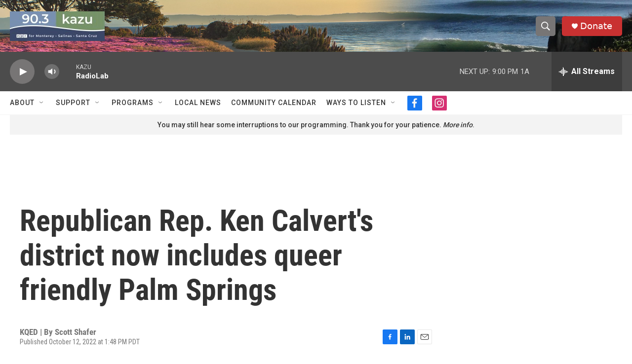

--- FILE ---
content_type: text/html; charset=utf-8
request_url: https://www.google.com/recaptcha/api2/aframe
body_size: 265
content:
<!DOCTYPE HTML><html><head><meta http-equiv="content-type" content="text/html; charset=UTF-8"></head><body><script nonce="As-ADbMNeIeIoWuH6iGxmw">/** Anti-fraud and anti-abuse applications only. See google.com/recaptcha */ try{var clients={'sodar':'https://pagead2.googlesyndication.com/pagead/sodar?'};window.addEventListener("message",function(a){try{if(a.source===window.parent){var b=JSON.parse(a.data);var c=clients[b['id']];if(c){var d=document.createElement('img');d.src=c+b['params']+'&rc='+(localStorage.getItem("rc::a")?sessionStorage.getItem("rc::b"):"");window.document.body.appendChild(d);sessionStorage.setItem("rc::e",parseInt(sessionStorage.getItem("rc::e")||0)+1);localStorage.setItem("rc::h",'1769141681497');}}}catch(b){}});window.parent.postMessage("_grecaptcha_ready", "*");}catch(b){}</script></body></html>